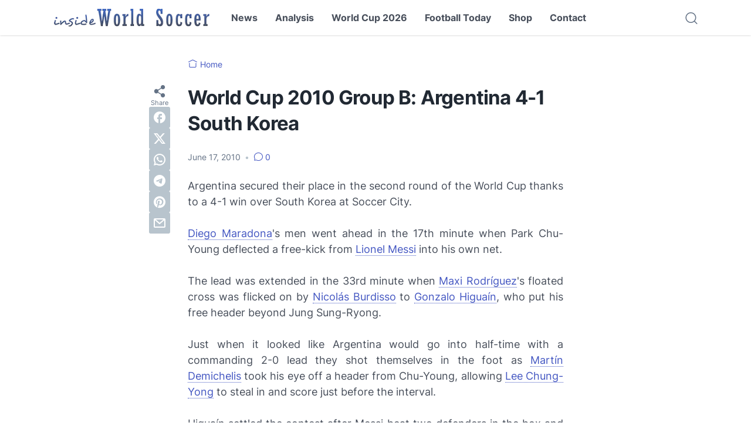

--- FILE ---
content_type: text/html; charset=utf-8
request_url: https://www.google.com/recaptcha/api2/aframe
body_size: 269
content:
<!DOCTYPE HTML><html><head><meta http-equiv="content-type" content="text/html; charset=UTF-8"></head><body><script nonce="SA23XTIkBUxbJV7xph9oZw">/** Anti-fraud and anti-abuse applications only. See google.com/recaptcha */ try{var clients={'sodar':'https://pagead2.googlesyndication.com/pagead/sodar?'};window.addEventListener("message",function(a){try{if(a.source===window.parent){var b=JSON.parse(a.data);var c=clients[b['id']];if(c){var d=document.createElement('img');d.src=c+b['params']+'&rc='+(localStorage.getItem("rc::a")?sessionStorage.getItem("rc::b"):"");window.document.body.appendChild(d);sessionStorage.setItem("rc::e",parseInt(sessionStorage.getItem("rc::e")||0)+1);localStorage.setItem("rc::h",'1769178303440');}}}catch(b){}});window.parent.postMessage("_grecaptcha_ready", "*");}catch(b){}</script></body></html>